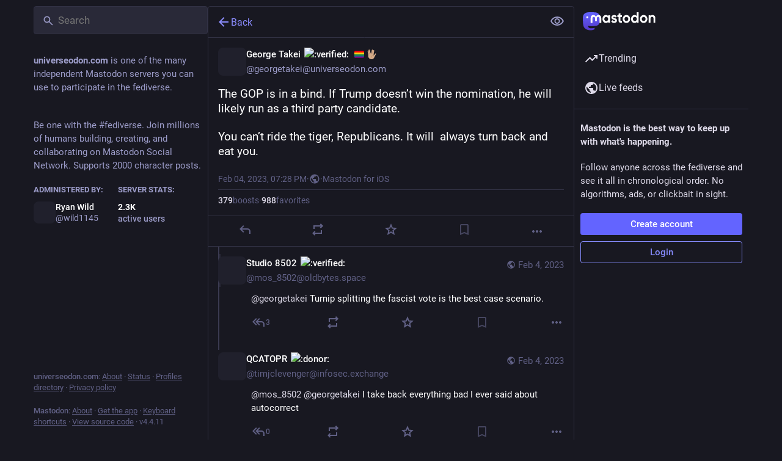

--- FILE ---
content_type: text/css; charset=utf-8
request_url: https://universeodon.com/css/custom-b47e6249.css
body_size: 14
content:
/* quote posts */
.status-card__image:has(.fa) {
    display: none;
}

.status-card__description {
    white-space: normal;
}



--- FILE ---
content_type: image/svg+xml
request_url: https://universeodon.com/emoji/1fa97.svg
body_size: 1101
content:
<svg xmlns="http://www.w3.org/2000/svg" viewBox="0 0 36 36"><path fill="#FFE8B6" d="M17.483 30.971c-.574.051-1.099-.36-1.168-.93L13.427 5.136c-.069-.57.676-1.133 1.657-1.22.981-.087 1.811.336 1.844.909l1.541 25.024c.031.574-.412 1.07-.986 1.122zm4.199-.146c-.574-.011-1.051-.476-1.058-1.051l-.192-25.071c-.007-.574.791-1.054 1.773-1.034.982.019 1.76.528 1.731 1.102l-1.157 25.045c-.029.574-.522 1.02-1.097 1.009zm4.185.306c-.57-.073-.993-.586-.939-1.158l2.501-24.947c.054-.572.899-.963 1.873-.838.974.124 1.694.714 1.603 1.281l-3.839 24.776c-.091.568-.629.959-1.199.886z"/><path fill="#D99E82" d="M19.582 30.841c-.575.02-1.076-.419-1.114-.992L16.927 4.825c-.038-.573.734-1.095 1.717-1.128.983-.034 1.788.433 1.789 1.007l.192 25.071c.001.574-.468 1.046-1.043 1.066zm4.197.081c-.573-.042-1.023-.532-.999-1.106l1.157-25.045c.024-.574.846-1.01 1.825-.938.979.071 1.729.622 1.669 1.193L24.93 29.973c-.062.572-.579.991-1.151.949z"/><path fill="#BE1931" d="M29.781 31.803l-1.033-.159c-1.136-.175-1.922-1.247-1.747-2.383l3.495-22.715c.175-1.136 1.247-1.922 2.383-1.747l1.033.159c1.136.175 1.922 1.247 1.747 2.383l-3.495 22.715c-.175 1.136-1.248 1.922-2.383 1.747z"/><circle fill="#F5F8FA" cx="33.276" cy="9.088" r="1.045"/><circle fill="#F5F8FA" cx="33.276" cy="9.088" r="1.045"/><circle fill="#F5F8FA" cx="32.799" cy="12.186" r="1.045"/><circle fill="#F5F8FA" cx="32.322" cy="15.283" r="1.045"/><circle fill="#F5F8FA" cx="31.846" cy="18.381" r="1.045"/><circle fill="#F5F8FA" cx="31.369" cy="21.478" r="1.045"/><circle fill="#F5F8FA" cx="30.893" cy="24.576" r="1.045"/><circle fill="#F5F8FA" cx="30.416" cy="27.673" r="1.045"/><path fill="#BE1931" d="M14.591 31.252L5.25 32.318c-1.142.13-2.182-.697-2.313-1.839L.331 7.645c-.13-1.142.697-2.183 1.839-2.313l9.341-1.066c1.142-.13 2.182.697 2.313 1.839l2.606 22.834c.13 1.142-.697 2.183-1.839 2.313z"/><path fill="#F5F8FA" d="M7.891 7.833l-5.542.633c-.474.054-.906-.29-.96-.764l-.04-.352c-.054-.474.29-.906.764-.96l5.541-.632c.474-.054.906.29.96.764l.04.352c.054.473-.289.905-.763.959zm.355 3.114l-5.541.633c-.474.054-.906-.29-.96-.764l-.04-.352c-.055-.474.289-.906.763-.96l5.541-.632c.474-.054.906.29.96.764l.04.352c.055.473-.289.905-.763.959zm.355 3.114l-5.541.632c-.474.054-.906-.29-.96-.764l-.04-.352c-.054-.474.29-.906.764-.96l5.541-.632c.474-.054.906.29.96.764l.04.352c.054.474-.289.906-.764.96zm.356 3.114l-5.541.632c-.474.054-.906-.29-.96-.764l-.04-.352c-.054-.474.29-.906.764-.96l5.541-.632c.474-.054.906.29.96.764l.04.352c.054.473-.29.906-.764.96zm.355 3.113l-5.541.632c-.474.054-.906-.29-.96-.764l-.04-.352c-.054-.474.29-.906.764-.96l5.541-.632c.474-.054.906.29.96.764l.04.352c.054.474-.29.906-.764.96zm.355 3.114l-5.541.632c-.474.054-.906-.29-.96-.764l-.04-.352c-.054-.474.29-.906.764-.96l5.541-.632c.474-.054.906.29.96.764l.04.352c.054.474-.289.906-.764.96zm.356 3.114l-5.541.632c-.474.054-.906-.29-.96-.764l-.04-.352c-.054-.474.29-.906.764-.96l5.541-.632c.474-.054.906.29.96.764l.04.352c.054.474-.29.906-.764.96zm.355 3.114l-5.541.632c-.474.054-.906-.29-.96-.764l-.04-.352c-.054-.474.29-.906.764-.96l5.541-.632c.474-.054.906.29.96.764l.04.352c.054.473-.29.906-.764.96z"/><path fill="#292F33" d="M5.582 9.148l2.427-.277c.474-.054.818-.486.764-.96l-.04-.352c-.054-.474-.486-.818-.96-.764l-2.428.277c-.474.054-.818.486-.764.96l.04.352c.054.475.486.818.961.764zm.355 3.114l2.427-.277c.474-.054.818-.486.764-.96l-.04-.352c-.054-.474-.486-.818-.96-.764l-2.428.277c-.474.054-.818.486-.764.96l.04.352c.055.475.487.818.961.764zm.711 6.228l2.427-.277c.474-.054.818-.486.764-.96l-.04-.353c-.054-.474-.486-.818-.96-.764l-2.427.277c-.474.054-.818.486-.764.96l.04.352c.053.475.486.819.96.765zm.355 3.113l2.427-.277c.474-.054.818-.486.764-.96l-.04-.352c-.054-.474-.486-.818-.96-.764l-2.427.277c-.474.054-.818.486-.764.96l.04.352c.054.475.486.818.96.764zm.355 3.114l2.427-.277c.474-.054.818-.486.764-.96l-.04-.352c-.054-.474-.486-.818-.96-.764l-2.427.277c-.474.054-.818.486-.764.96l.04.352c.054.475.486.818.96.764zm.711 6.228l2.427-.277c.474-.054.818-.486.764-.96l-.04-.352c-.054-.474-.486-.818-.96-.764l-2.427.277c-.474.054-.818.486-.764.96l.04.352c.054.474.486.818.96.764z"/><path fill="#A0041E" d="M10.103 6.529l2.252-.257c.237-.027.409-.243.382-.48l-.02-.176c-.027-.237-.243-.409-.48-.382l-2.252.258c-.237.027-.409.243-.382.48l.02.176c.027.237.243.408.48.381zm.237 2.076l2.252-.257c.237-.027.409-.243.382-.48l-.02-.176c-.027-.237-.243-.409-.48-.382l-2.252.257c-.237.027-.409.244-.382.481l.02.176c.027.236.243.408.48.381zm.237 2.076l2.252-.257c.237-.027.409-.243.382-.48l-.02-.176c-.027-.237-.243-.409-.48-.382l-2.252.257c-.237.027-.409.243-.382.48l.02.176c.027.237.243.409.48.382zm.237 2.076l2.252-.257c.237-.027.409-.243.382-.48l-.02-.176c-.027-.237-.243-.409-.48-.382l-2.252.257c-.237.027-.409.243-.382.48l.02.176c.027.237.243.409.48.382zm.237 2.076l2.252-.257c.237-.027.409-.243.382-.48l-.02-.176c-.027-.237-.243-.409-.48-.382l-2.252.257c-.237.027-.409.243-.382.48l.02.176c.027.237.243.409.48.382zm.237 2.076l2.252-.257c.237-.027.409-.243.382-.48l-.02-.176c-.027-.237-.243-.409-.48-.382l-2.252.257c-.237.027-.409.243-.382.48l.02.176c.027.237.243.409.48.382zm.237 2.075l2.252-.257c.237-.027.409-.243.382-.48l-.02-.176c-.027-.237-.243-.409-.48-.382l-2.252.257c-.237.027-.409.243-.382.48l.02.176c.026.238.243.41.48.382zm.237 2.076l2.252-.257c.237-.027.409-.243.382-.48l-.02-.176c-.027-.237-.243-.409-.48-.382l-2.252.257c-.237.027-.409.243-.382.48l.02.176c.026.238.242.409.48.382zm.236 2.076l2.252-.257c.237-.027.409-.243.382-.48l-.02-.176c-.027-.237-.243-.409-.48-.382l-2.252.257c-.237.027-.409.243-.382.48l.02.176c.027.237.243.409.48.382zm.237 2.076l2.252-.257c.237-.027.409-.243.382-.48l-.02-.176c-.027-.237-.243-.409-.48-.382l-2.252.257c-.237.027-.409.243-.382.48l.02.176c.027.237.243.409.48.382zm.237 2.076l2.252-.257c.237-.027.409-.243.382-.48l-.02-.176c-.027-.237-.243-.409-.48-.382l-2.252.257c-.237.027-.409.243-.382.48l.02.176c.027.237.243.409.48.382zm.237 2.076l2.252-.257c.237-.027.409-.243.382-.48l-.02-.176c-.027-.237-.243-.409-.48-.382l-2.252.257c-.237.027-.409.243-.382.48l.02.176c.027.237.243.409.48.382z"/></svg>

--- FILE ---
content_type: application/javascript
request_url: https://universeodon.com/packs/status_content-BgPTBUob.js
body_size: 2025
content:
var M=Object.defineProperty;var j=(r,l,t)=>l in r?M(r,l,{enumerable:!0,configurable:!0,writable:!0,value:t}):r[l]=t;var c=(r,l,t)=>j(r,typeof l!="symbol"?l+"":l,t);import{j as n}from"./client-wT6vtYO_.js";import{i as C,r as x}from"./index-BdTwX--g.js";import{c as k}from"./index-DizoKcfL.js";import{w as y,i as S,I as L,aK as N}from"./useSelectableClick-C3GuY4Q5.js";import{P as I}from"./poll-Db7N9KAd.js";import{f as b,y as T}from"./initial_state-CaZA8Ule.js";import{w}from"./short_number-w3W5phxu.js";import{M as g}from"./message-UFwkQlnu.js";const A=706;function E(r){return r.getIn(["translation","contentHtml"])||r.get("contentHtml")}class H extends x.PureComponent{render(){const{translation:l,onClick:t}=this.props;if(l){const s=T.find(e=>e[0]===l.get("detected_source_language")),o=s?s[1]:l.get("detected_source_language"),i=l.get("provider");return n.jsxs("div",{className:"translate-button",children:[n.jsx("div",{className:"translate-button__meta",children:n.jsx(g,{id:"status.translated_from_with",defaultMessage:"Translated from {lang} using {provider}",values:{lang:o,provider:i}})}),n.jsx("button",{className:"link-button",onClick:t,children:n.jsx(g,{id:"status.show_original",defaultMessage:"Show original"})})]})}return n.jsx("button",{className:"status__content__translate-button",onClick:t,children:n.jsx(g,{id:"status.translate",defaultMessage:"Translate"})})}}const X=r=>({languages:r.getIn(["server","translationLanguages","items"])});class R extends x.PureComponent{constructor(){super(...arguments);c(this,"handleMouseEnter",({currentTarget:t})=>{if(b)return;const s=t.querySelectorAll(".custom-emoji");for(var o=0;o<s.length;o++){let i=s[o];i.src=i.getAttribute("data-original")}});c(this,"handleMouseLeave",({currentTarget:t})=>{if(b)return;const s=t.querySelectorAll(".custom-emoji");for(var o=0;o<s.length;o++){let i=s[o];i.src=i.getAttribute("data-static")}});c(this,"onMentionClick",(t,s)=>{this.props.history&&s.button===0&&!(s.ctrlKey||s.metaKey)&&(s.preventDefault(),this.props.history.push(`/@${t.get("acct")}`))});c(this,"onHashtagClick",(t,s)=>{t=t.replace(/^#/,""),this.props.history&&s.button===0&&!(s.ctrlKey||s.metaKey)&&(s.preventDefault(),this.props.history.push(`/tags/${t}`))});c(this,"handleMouseDown",t=>{this.startXY=[t.clientX,t.clientY]});c(this,"handleMouseUp",t=>{if(!this.startXY)return;const[s,o]=this.startXY,[i,e]=[Math.abs(t.clientX-s),Math.abs(t.clientY-o)];let a=t.target;for(;a;){if(a.localName==="button"||a.localName==="a"||a.localName==="label")return;a=a.parentNode}i+e<5&&(t.button===0||t.button===1)&&t.detail>=1&&this.props.onClick&&this.props.onClick(t),this.startXY=null});c(this,"handleTranslate",()=>{this.props.onTranslate()});c(this,"setRef",t=>{this.node=t})}_updateStatusLinks(){const t=this.node;if(!t)return;const{status:s,onCollapsedToggle:o}=this.props,i=t.querySelectorAll("a");let e,a;for(var d=0;d<i.length;++d)e=i[d],!e.classList.contains("status-link")&&(e.classList.add("status-link"),a=this.props.status.get("mentions").find(u=>e.href===u.get("url")),a?(e.addEventListener("click",this.onMentionClick.bind(this,a),!1),e.setAttribute("title",`@${a.get("acct")}`),e.setAttribute("href",`/@${a.get("acct")}`),e.setAttribute("data-hover-card-account",a.get("id"))):e.textContent[0]==="#"||e.previousSibling&&e.previousSibling.textContent&&e.previousSibling.textContent[e.previousSibling.textContent.length-1]==="#"?(e.addEventListener("click",this.onHashtagClick.bind(this,e.text),!1),e.setAttribute("href",`/tags/${e.text.replace(/^#/,"")}`),e.setAttribute("data-menu-hashtag",this.props.status.getIn(["account","id"]))):(e.setAttribute("title",e.href),e.classList.add("unhandled-link")));if(s.get("collapsed",null)===null&&o){const{collapsible:u,onClick:h}=this.props,p=u&&h&&t.clientHeight>A&&s.get("spoiler_text").length===0;o(p)}}componentDidMount(){this._updateStatusLinks()}componentDidUpdate(){this._updateStatusLinks()}render(){var _;const{status:t,intl:s,statusContent:o}=this.props,i=this.props.onClick&&t.get("collapsed"),e=s.locale.replace(/[_-].*/,""),a=(_=this.props.languages)==null?void 0:_.get(t.get("language")||"und"),d=this.props.onTranslate&&this.props.identity.signedIn&&["public","unlisted"].includes(t.get("visibility"))&&t.get("search_index").trim().length>0&&(a==null?void 0:a.includes(e)),u={__html:o??E(t)},h=t.getIn(["translation","language"])||t.get("language"),p=k("status__content",{"status__content--with-action":this.props.onClick&&this.props.history,"status__content--collapsed":i}),v=i&&n.jsxs("button",{className:"status__content__read-more-button",onClick:this.props.onClick,children:[n.jsx(g,{id:"status.read_more",defaultMessage:"Read more"}),n.jsx(L,{id:"angle-right",icon:N})]},"read-more"),m=d&&n.jsx(H,{onClick:this.handleTranslate,translation:t.get("translation")}),f=!!t.get("poll")&&n.jsx(I,{pollId:t.get("poll"),status:t,lang:h});return this.props.onClick?n.jsxs(n.Fragment,{children:[n.jsxs("div",{className:p,ref:this.setRef,onMouseDown:this.handleMouseDown,onMouseUp:this.handleMouseUp,onMouseEnter:this.handleMouseEnter,onMouseLeave:this.handleMouseLeave,children:[n.jsx("div",{className:"status__content__text status__content__text--visible translate",lang:h,dangerouslySetInnerHTML:u}),f,m]},"status-content"),v]}):n.jsxs("div",{className:p,ref:this.setRef,onMouseEnter:this.handleMouseEnter,onMouseLeave:this.handleMouseLeave,children:[n.jsx("div",{className:"status__content__text status__content__text--visible translate",lang:h,dangerouslySetInnerHTML:u}),f,m]})}}const G=w(y(S(X)(C(R))));export{G as S,E as g};
//# sourceMappingURL=status_content-BgPTBUob.js.map


--- FILE ---
content_type: application/javascript
request_url: https://universeodon.com/packs/index-CcppGJyH.js
body_size: 395
content:
import{j as o}from"./client-wT6vtYO_.js";import{r as d}from"./index-BdTwX--g.js";import{c as h}from"./index-DizoKcfL.js";import{L as v}from"./loading_indicator-CHPBK12v.js";const L=({type:n="button",onClick:r,disabled:s,block:c,secondary:p,compact:m,dangerous:u,loading:t,className:i,title:l,text:b,children:x,...f})=>{const j=d.useCallback(a=>{s||t?(a.stopPropagation(),a.preventDefault()):r&&r(a)},[s,t,r]),e=b??x;return o.jsx("button",{className:h("button",i,{"button-secondary":p,"button--compact":m,"button--block":c,"button--dangerous":u,loading:t}),disabled:s&&!t,"aria-disabled":t,"aria-live":t!==void 0?"polite":void 0,onClick:j,title:l,type:n,...f,children:t?o.jsxs(o.Fragment,{children:[o.jsx("span",{className:"button__label-wrapper",children:e}),o.jsx(v,{role:"none"})]}):e})};export{L as B};
//# sourceMappingURL=index-CcppGJyH.js.map


--- FILE ---
content_type: application/javascript
request_url: https://universeodon.com/packs/avatar_overlay-Rj2GoASh.js
body_size: 357
content:
import{j as t}from"./client-wT6vtYO_.js";import{b0 as g}from"./useSelectableClick-C3GuY4Q5.js";import{f as _}from"./initial_state-CaZA8Ule.js";const c=({account:a,friend:s,size:e=46,baseSize:r=36,overlaySize:v=24})=>{const{hovering:l,handleMouseEnter:m,handleMouseLeave:x}=g(_),h=l?a==null?void 0:a.get("avatar"):a==null?void 0:a.get("avatar_static"),o=l?s==null?void 0:s.get("avatar"):s==null?void 0:s.get("avatar_static");return t.jsxs("div",{className:"account__avatar-overlay",style:{width:e,height:e},onMouseEnter:m,onMouseLeave:x,children:[t.jsx("div",{className:"account__avatar-overlay-base",children:t.jsx("div",{className:"account__avatar",style:{width:`${r}px`,height:`${r}px`},children:h&&t.jsx("img",{src:h,alt:a==null?void 0:a.get("acct")})})}),t.jsx("div",{className:"account__avatar-overlay-overlay",children:t.jsx("div",{className:"account__avatar",style:{width:`${v}px`,height:`${v}px`},children:o&&t.jsx("img",{src:o,alt:s==null?void 0:s.get("acct")})})})]})};export{c as A};
//# sourceMappingURL=avatar_overlay-Rj2GoASh.js.map


--- FILE ---
content_type: application/javascript
request_url: https://universeodon.com/packs/onboarding-x6BDYTRm.js
body_size: 84
content:
import{aG as o,aH as s}from"./useSelectableClick-C3GuY4Q5.js";const t=20181216044202,e=()=>n=>{n(o(["introductionVersion"],t)),n(s())};export{t as I,e as c};
//# sourceMappingURL=onboarding-x6BDYTRm.js.map


--- FILE ---
content_type: application/javascript
request_url: https://universeodon.com/packs/familiar_followers-CjAoP9GJ.js
body_size: 895
content:
import{j as u}from"./client-wT6vtYO_.js";import{r}from"./index-BdTwX--g.js";import{u as c,b8 as f,b9 as p,ba as d,a as m,bb as g,l as C,bc as b}from"./useSelectableClick-C3GuY4Q5.js";import{c as k}from"./short_number-w3W5phxu.js";import{m as y}from"./initial_state-CaZA8Ule.js";const F=t=>t.classList.contains("mention")&&!t.classList.contains("hashtag"),x=t=>{var a,s,n;return((a=t.textContent)==null?void 0:a[0])==="#"||((n=(s=t.previousSibling)==null?void 0:s.textContent)==null?void 0:n.endsWith("#"))},L=t=>{const a=k(),s=c(),n=r.useCallback(i=>{const{textContent:e}=i;e&&a.push(`/tags/${e.replace(/^#/,"")}`)},[a]),l=r.useCallback(async i=>{const e=await s(f({url:i.href}));p(e)?e.payload.accounts[0]?a.push(`/@${e.payload.accounts[0].acct}`):e.payload.statuses[0]?a.push(`/@${e.payload.statuses[0].account.acct}/${e.payload.statuses[0].id}`):window.location.href=i.href:d(e)&&(window.location.href=i.href)},[s,a]);return r.useCallback(i=>{const e=i.target.closest("a");!e||i.button!==0||i.ctrlKey||i.metaKey||(F(e)?(i.preventDefault(),l(e)):x(e)&&!t&&(i.preventDefault(),n(e)))},[t,l,n])},E=({note:t,className:a,dropdownAccountId:s})=>{const n=L(!!s),l=r.useCallback(o=>{!s||!o||o.childNodes.length===0||h(o,s)},[s]);return t.length===0?null:u.jsx("div",{className:`${a} translate`,dangerouslySetInnerHTML:{__html:t},onClickCapture:n,ref:l})};function h(t,a){if(t)for(const s of t.childNodes)s instanceof HTMLElement&&(s instanceof HTMLAnchorElement&&(s.classList.contains("hashtag")||s.innerText.startsWith("#"))&&!s.dataset.menuHashtag?s.dataset.menuHashtag=a:s.childNodes.length>0&&h(s,a))}const M=({accountId:t})=>{const a=c(),s=m(o=>t?g(o,t):null),{signedIn:n}=C(),l=s===null;return r.useEffect(()=>{l&&n&&t&&t!==y&&a(b({id:t}))},[a,t,l,n]),{familiarFollowers:l?[]:s,isLoading:l}};export{E as A,M as a,L as u};
//# sourceMappingURL=familiar_followers-CjAoP9GJ.js.map


--- FILE ---
content_type: application/javascript
request_url: https://universeodon.com/packs/embedded_status-CDs0sC7G.js
body_size: 1089
content:
import{j as t}from"./client-wT6vtYO_.js";import{r}from"./index-BdTwX--g.js";import{E as L,a as R,b as W}from"./embedded_status_content-CTmx_BJU.js";import{u as $,a as x,$ as q,A as B,I as M}from"./useSelectableClick-C3GuY4Q5.js";import{D as P,ad as U}from"./content_warning-Cv5vpIX6.js";import{c as X}from"./short_number-w3W5phxu.js";import{M as C}from"./message-UFwkQlnu.js";const Z=({statusId:i})=>{const g=X(),l=r.useRef(),h=$(),e=x(o=>o.statuses.get(i)),d=x(o=>o.accounts.get(e==null?void 0:e.get("account"))),S=r.useCallback(({clientX:o,clientY:s})=>{l.current=[o,s]},[l]),k=r.useCallback(({clientX:o,clientY:s,target:n,button:a,ctrlKey:b,metaKey:_})=>{const[D,z]=l.current??[0,0],[H,F]=[Math.abs(o-D),Math.abs(s-z)];let c=n;for(;c;){if(c.localName==="button"||c.localName==="a"||c.localName==="label")return;c=c.parentNode}if(H+F<5&&d){const j=`/@${d.acct}/${i}`;a===0&&!(b||_)?g.push(j):(a===1||a===0&&(b||_))&&window.open(j,"_blank","noopener")}l.current=null},[l,i,d,g]),v=r.useCallback(({currentTarget:o})=>{const s=o.querySelectorAll(".custom-emoji");for(const n of s){const a=n.getAttribute("data-original");a&&(n.src=a)}},[]),y=r.useCallback(({currentTarget:o})=>{const s=o.querySelectorAll(".custom-emoji");for(const n of s){const a=n.getAttribute("data-static");a&&(n.src=a)}},[]),A=r.useCallback(()=>{h(q(i))},[h,i]);if(!e)return null;const N=e.get("contentHtml"),m=e.get("spoilerHtml"),f=e.get("poll"),E=e.get("language"),w=e.get("mentions"),u=!e.get("hidden")||!m,p=e.get("media_attachments").size;return t.jsxs("div",{className:"notification-group__embedded-status",role:"button",tabIndex:-1,onMouseDown:S,onMouseUp:k,onMouseEnter:v,onMouseLeave:y,children:[t.jsxs("div",{className:"notification-group__embedded-status__account",children:[t.jsx(B,{account:d,size:16}),t.jsx(P,{account:d})]}),m&&t.jsx(U,{text:m,onClick:A,expanded:u}),(!m||u)&&t.jsx(L,{className:"notification-group__embedded-status__content reply-indicator__content translate",content:N,language:E,mentions:w}),u&&(f||p>0)&&t.jsxs("div",{className:"notification-group__embedded-status__attachments reply-indicator__attachments",children:[!!f&&t.jsxs(t.Fragment,{children:[t.jsx(M,{icon:R,id:"bar-chart-4-bars"}),t.jsx(C,{id:"reply_indicator.poll",defaultMessage:"Poll"})]}),p>0&&t.jsxs(t.Fragment,{children:[t.jsx(M,{icon:W,id:"photo-library"}),t.jsx(C,{id:"reply_indicator.attachments",defaultMessage:"{count, plural, one {# attachment} other {# attachments}}",values:{count:p}})]})]})]})};export{Z as E};
//# sourceMappingURL=embedded_status-CDs0sC7G.js.map


--- FILE ---
content_type: image/svg+xml
request_url: https://universeodon.com/emoji/1f596-1f3fd.svg
body_size: 903
content:
<svg xmlns="http://www.w3.org/2000/svg" viewBox="0 0 36 36"><path d="M14.849 17.549c.274 1.01-.334 2.049-1.36 2.322l-.247.065c-1.026.27-2.079-.33-2.354-1.341L7.174 4.935c-.471-1.641-.147-3.183 1.28-3.6l.449-.103c1.025-.271 1.625.424 1.899 1.434l4.047 14.883zm6.939.902c-.192 1.075-1.233 1.794-2.325 1.604l-.087-.015c-1.091-.189-1.82-1.216-1.627-2.291l2.686-15.01c.192-1.075.713-1.814 1.804-1.625l.241.073c2.77.657 1.621 4.337 1.993 2.254l-2.685 15.01z" fill="#B78B60"/><path fill="#D5AB88" d="M11.136 19.038c.259.967-.314 1.961-1.281 2.221l-.362.097c-.967.259-1.961-.314-2.22-1.281L4.069 8.121c-.258-.967.316-1.962 1.283-2.221l.361-.097c.967-.26 1.961.314 2.221 1.281l3.202 11.954zm4.554-2.32c.269 1-.325 2.028-1.325 2.296l-.242.065c-1 .268-2.028-.326-2.296-1.326L7.88 3.022c-.269-1 .325-2.028 1.325-2.296l.242-.065c1-.268 2.028.326 2.297 1.326l3.946 14.731zm4.994 1.204c-.18 1.02-1.152 1.701-2.172 1.521l-.246-.044c-1.02-.18-1.701-1.152-1.521-2.172L19.393 2.21c.18-1.02 1.152-1.701 2.172-1.521l.246.043c1.02.18 1.701 1.153 1.522 2.173l-2.649 15.017zm4.902.991c-.168.952-1.074 1.588-2.027 1.42l-.492-.087c-.952-.168-1.587-1.075-1.42-2.027L24.166 3.94c.168-.951 1.075-1.588 2.026-1.42l.493.087c.952.168 1.587 1.076 1.419 2.027l-2.518 14.279zm3.341 8.446c-.522.903-1.677 1.213-2.581.691l-.191-.111c-.904-.522-1.214-1.677-.691-2.58l5.609-9.718c.522-.903 1.678-1.214 2.582-.692l.191.111c.904.521 1.213 1.678.691 2.581l-5.61 9.718z"/><path fill="#D5AB88" d="M6.183 16.007C6.583 17.5 6 21.192 6 24s2.125 12 12 12 10.5-8.234 12-10.666c1.5-2.432-.833-6.375-2-4.375s-2.934 1.163-2.333-2.375-3.12-5.464-3.636-2.544c-.438 2.477-1.438 1.753-.854-.913.583-2.667-3.514-3.42-4.177.207-.487 2.667-1.452.892-1.851-.637s-4.484-1.664-3.951.709c.761 3.387-.005 4.067-1.114-.071-.704-2.625-3.901.672-3.901.672z"/><path fill="#B78B60" d="M26.459 22.015c.023-.002.046-.008.069-.011-.389-.068-.713-.439-.873-1.106-1.917.248-4.586.713-6.655 2.736-2.556 2.499-2.992 5.2-2.971 7.007.017 1.457.812 2.147 1.045-.012.301-2.795 2.348-8.04 9.385-8.614z"/></svg>

--- FILE ---
content_type: image/svg+xml
request_url: https://universeodon.com/emoji/1f596-1f3fb.svg
body_size: 905
content:
<svg xmlns="http://www.w3.org/2000/svg" viewBox="0 0 36 36"><path d="M14.849 17.549c.274 1.01-.334 2.049-1.36 2.322l-.247.065c-1.026.27-2.079-.33-2.354-1.341L7.174 4.935c-.471-1.641-.147-3.183 1.28-3.6l.449-.103c1.025-.271 1.625.424 1.899 1.434l4.047 14.883zm6.939.902c-.192 1.075-1.233 1.794-2.325 1.604l-.087-.015c-1.091-.189-1.82-1.216-1.627-2.291l2.686-15.01c.192-1.075.713-1.814 1.804-1.625l.241.073c2.77.657 1.621 4.337 1.993 2.254l-2.685 15.01z" fill="#E0AA94"/><path fill="#F7DECE" d="M11.136 19.038c.259.967-.314 1.961-1.281 2.221l-.362.097c-.967.259-1.961-.314-2.22-1.281L4.069 8.121c-.258-.967.316-1.962 1.283-2.221l.361-.097c.967-.26 1.961.314 2.221 1.281l3.202 11.954zm4.554-2.32c.269 1-.325 2.028-1.325 2.296l-.242.065c-1 .268-2.028-.326-2.296-1.326L7.88 3.022c-.269-1 .325-2.028 1.325-2.296l.242-.065c1-.268 2.028.326 2.297 1.326l3.946 14.731zm4.994 1.204c-.18 1.02-1.152 1.701-2.172 1.521l-.246-.044c-1.02-.18-1.701-1.152-1.521-2.172L19.393 2.21c.18-1.02 1.152-1.701 2.172-1.521l.246.043c1.02.18 1.701 1.153 1.522 2.173l-2.649 15.017zm4.902.991c-.168.952-1.074 1.588-2.027 1.42l-.492-.087c-.952-.168-1.587-1.075-1.42-2.027L24.166 3.94c.168-.951 1.075-1.588 2.026-1.42l.493.087c.952.168 1.587 1.076 1.419 2.027l-2.518 14.279zm3.341 8.446c-.522.903-1.677 1.213-2.581.691l-.191-.111c-.904-.522-1.214-1.677-.691-2.58l5.609-9.718c.522-.903 1.678-1.214 2.582-.692l.191.111c.904.521 1.213 1.678.691 2.581l-5.61 9.718z"/><path fill="#F7DECE" d="M6.183 16.007C6.583 17.5 6 21.192 6 24s2.125 12 12 12 10.5-8.234 12-10.666c1.5-2.432-.833-6.375-2-4.375s-2.934 1.163-2.333-2.375-3.12-5.464-3.636-2.544c-.438 2.477-1.438 1.753-.854-.913.583-2.667-3.514-3.42-4.177.207-.487 2.667-1.452.892-1.851-.637s-4.484-1.664-3.951.709c.761 3.387-.005 4.067-1.114-.071-.704-2.625-3.901.672-3.901.672z"/><path fill="#E0AA94" d="M26.459 22.015c.023-.002.046-.008.069-.011-.389-.068-.713-.439-.873-1.106-1.917.248-4.586.713-6.655 2.736-2.556 2.499-2.992 5.2-2.971 7.007.017 1.457.812 2.147 1.045-.012.301-2.795 2.348-8.04 9.385-8.614z"/></svg>

--- FILE ---
content_type: application/javascript
request_url: https://universeodon.com/packs/navigation_bar-kpIAxZ9I.js
body_size: 1233
content:
import{j as s}from"./client-wT6vtYO_.js";import{r,d as b,u as h}from"./index-BdTwX--g.js";import{c as d}from"./index-DizoKcfL.js";import{h as v,N as x}from"./short_number-w3W5phxu.js";import{S as j}from"./add-D8GR9P00.js";import{S as N}from"./home-fill-BjwEpYg3.js";import{S as M}from"./settings-CPmE9sBj.js";import{s as S,S as I}from"./notifications-BCkGWVWF.js";import{S as C}from"./notifications-lYn-LpJE.js";import{S as w}from"./hashtags-DlzQcrtL.js";import{l as k,u as p,a as u,aI as E,I as o,af as B,j as H}from"./useSelectableClick-C3GuY4Q5.js";import{I as g}from"./icon_with_badge-DxiU8w17.js";import{q as f,w as L}from"./initial_state-CaZA8Ule.js";import{M as c}from"./message-UFwkQlnu.js";const R=a=>r.createElement("svg",{xmlns:"http://www.w3.org/2000/svg",height:24,viewBox:"0 -960 960 960",width:24,...a},r.createElement("path",{d:"M120-240v-80h720v80H120Zm0-200v-80h720v80H120Zm0-200v-80h720v80H120Z"})),n=b({home:{id:"tabs_bar.home",defaultMessage:"Home"},search:{id:"tabs_bar.search",defaultMessage:"Search"},publish:{id:"tabs_bar.publish",defaultMessage:"New Post"},notifications:{id:"tabs_bar.notifications",defaultMessage:"Notifications"},menu:{id:"tabs_bar.menu",defaultMessage:"Menu"}}),l=({to:a,icon:t,activeIcon:i,title:e})=>{const m=v(a);return s.jsx(x,{className:"ui__navigation-bar__item",activeClassName:"active",to:a,"aria-label":e,children:m&&i?i:t})},y=()=>{const a=u(S),t=h();return s.jsx(l,{to:"/notifications",icon:s.jsx(g,{id:"bell",icon:C,count:a,className:""}),activeIcon:s.jsx(g,{id:"bell",icon:I,count:a,className:""}),title:t.formatMessage(n.notifications)})},A=()=>{const a=p(),t=u(e=>e.server.getIn(["server","registrations","url"],null)??"/auth/sign_up"),i=r.useCallback(()=>{a(B({modalType:"CLOSED_REGISTRATIONS",modalProps:{}}))},[a]);if(r.useEffect(()=>{a(H())},[a]),f)return s.jsx("div",{className:"ui__navigation-bar__sign-up",children:s.jsx("a",{href:f,"data-method":"post",className:"button button--block button-tertiary",children:s.jsx(c,{id:"sign_in_banner.sso_redirect",defaultMessage:"Login or Register"})})});{let e;return L?e=s.jsx("a",{href:t,className:"button",children:s.jsx(c,{id:"sign_in_banner.create_account",defaultMessage:"Create account"})}):e=s.jsx("button",{className:"button",onClick:i,children:s.jsx(c,{id:"sign_in_banner.create_account",defaultMessage:"Create account"})}),s.jsxs("div",{className:"ui__navigation-bar__sign-up",children:[e,s.jsx("a",{href:"/auth/sign_in",className:"button button-tertiary",children:s.jsx(c,{id:"sign_in_banner.sign_in",defaultMessage:"Login"})})]})}},V=()=>{const{signedIn:a}=k(),t=p(),i=u(_=>_.navigation.open),e=h(),m=r.useCallback(()=>{t(E())},[t]);return s.jsxs("div",{className:"ui__navigation-bar",children:[!a&&s.jsx(A,{}),s.jsxs("div",{className:d("ui__navigation-bar__items",{active:a}),children:[a&&s.jsxs(s.Fragment,{children:[s.jsx(l,{title:e.formatMessage(n.home),to:"/home",icon:s.jsx(o,{id:"",icon:M}),activeIcon:s.jsx(o,{id:"",icon:N})}),s.jsx(l,{title:e.formatMessage(n.search),to:"/explore",icon:s.jsx(o,{id:"",icon:w})}),s.jsx(l,{title:e.formatMessage(n.publish),to:"/publish",icon:s.jsx(o,{id:"",icon:j})}),s.jsx(y,{})]}),s.jsx("button",{className:d("ui__navigation-bar__item",{active:i}),onClick:m,"aria-label":e.formatMessage(n.menu),children:s.jsx(o,{id:"",icon:R})})]})]})};export{V as N,R as S,n as m};
//# sourceMappingURL=navigation_bar-kpIAxZ9I.js.map
